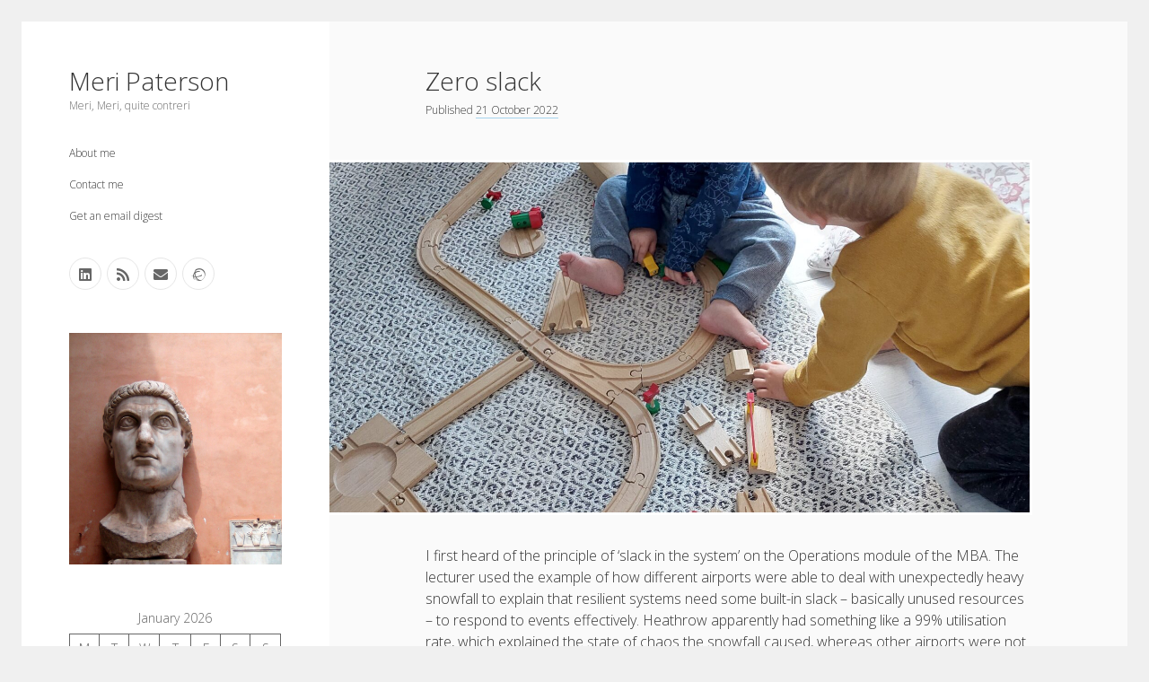

--- FILE ---
content_type: text/html; charset=UTF-8
request_url: https://meripaterson.com/zero-slack/
body_size: 16095
content:
<!DOCTYPE html>

<html lang="en-GB">

<head>
	<title>Zero slack &#8211; Meri Paterson</title>
<meta name='robots' content='max-image-preview:large' />
	<style>img:is([sizes="auto" i], [sizes^="auto," i]) { contain-intrinsic-size: 3000px 1500px }</style>
	<meta charset="UTF-8" />
<meta name="viewport" content="width=device-width, initial-scale=1" />
<link rel='dns-prefetch' href='//secure.gravatar.com' />
<link rel='dns-prefetch' href='//www.googletagmanager.com' />
<link rel='dns-prefetch' href='//stats.wp.com' />
<link rel='dns-prefetch' href='//fonts.googleapis.com' />
<link rel='dns-prefetch' href='//v0.wordpress.com' />
<link rel='dns-prefetch' href='//widgets.wp.com' />
<link rel='dns-prefetch' href='//s0.wp.com' />
<link rel='dns-prefetch' href='//0.gravatar.com' />
<link rel='dns-prefetch' href='//1.gravatar.com' />
<link rel='dns-prefetch' href='//2.gravatar.com' />
<link rel='dns-prefetch' href='//jetpack.wordpress.com' />
<link rel='dns-prefetch' href='//public-api.wordpress.com' />
<link rel="alternate" type="application/rss+xml" title="Meri Paterson &raquo; Feed" href="https://meripaterson.com/feed/" />
<link rel="alternate" type="application/rss+xml" title="Meri Paterson &raquo; Comments Feed" href="https://meripaterson.com/comments/feed/" />
<link rel="alternate" type="application/rss+xml" title="Meri Paterson &raquo; Zero slack Comments Feed" href="https://meripaterson.com/zero-slack/feed/" />
<script type="text/javascript">
/* <![CDATA[ */
window._wpemojiSettings = {"baseUrl":"https:\/\/s.w.org\/images\/core\/emoji\/16.0.1\/72x72\/","ext":".png","svgUrl":"https:\/\/s.w.org\/images\/core\/emoji\/16.0.1\/svg\/","svgExt":".svg","source":{"concatemoji":"https:\/\/meripaterson.com\/wp-includes\/js\/wp-emoji-release.min.js?ver=6.8.3"}};
/*! This file is auto-generated */
!function(s,n){var o,i,e;function c(e){try{var t={supportTests:e,timestamp:(new Date).valueOf()};sessionStorage.setItem(o,JSON.stringify(t))}catch(e){}}function p(e,t,n){e.clearRect(0,0,e.canvas.width,e.canvas.height),e.fillText(t,0,0);var t=new Uint32Array(e.getImageData(0,0,e.canvas.width,e.canvas.height).data),a=(e.clearRect(0,0,e.canvas.width,e.canvas.height),e.fillText(n,0,0),new Uint32Array(e.getImageData(0,0,e.canvas.width,e.canvas.height).data));return t.every(function(e,t){return e===a[t]})}function u(e,t){e.clearRect(0,0,e.canvas.width,e.canvas.height),e.fillText(t,0,0);for(var n=e.getImageData(16,16,1,1),a=0;a<n.data.length;a++)if(0!==n.data[a])return!1;return!0}function f(e,t,n,a){switch(t){case"flag":return n(e,"\ud83c\udff3\ufe0f\u200d\u26a7\ufe0f","\ud83c\udff3\ufe0f\u200b\u26a7\ufe0f")?!1:!n(e,"\ud83c\udde8\ud83c\uddf6","\ud83c\udde8\u200b\ud83c\uddf6")&&!n(e,"\ud83c\udff4\udb40\udc67\udb40\udc62\udb40\udc65\udb40\udc6e\udb40\udc67\udb40\udc7f","\ud83c\udff4\u200b\udb40\udc67\u200b\udb40\udc62\u200b\udb40\udc65\u200b\udb40\udc6e\u200b\udb40\udc67\u200b\udb40\udc7f");case"emoji":return!a(e,"\ud83e\udedf")}return!1}function g(e,t,n,a){var r="undefined"!=typeof WorkerGlobalScope&&self instanceof WorkerGlobalScope?new OffscreenCanvas(300,150):s.createElement("canvas"),o=r.getContext("2d",{willReadFrequently:!0}),i=(o.textBaseline="top",o.font="600 32px Arial",{});return e.forEach(function(e){i[e]=t(o,e,n,a)}),i}function t(e){var t=s.createElement("script");t.src=e,t.defer=!0,s.head.appendChild(t)}"undefined"!=typeof Promise&&(o="wpEmojiSettingsSupports",i=["flag","emoji"],n.supports={everything:!0,everythingExceptFlag:!0},e=new Promise(function(e){s.addEventListener("DOMContentLoaded",e,{once:!0})}),new Promise(function(t){var n=function(){try{var e=JSON.parse(sessionStorage.getItem(o));if("object"==typeof e&&"number"==typeof e.timestamp&&(new Date).valueOf()<e.timestamp+604800&&"object"==typeof e.supportTests)return e.supportTests}catch(e){}return null}();if(!n){if("undefined"!=typeof Worker&&"undefined"!=typeof OffscreenCanvas&&"undefined"!=typeof URL&&URL.createObjectURL&&"undefined"!=typeof Blob)try{var e="postMessage("+g.toString()+"("+[JSON.stringify(i),f.toString(),p.toString(),u.toString()].join(",")+"));",a=new Blob([e],{type:"text/javascript"}),r=new Worker(URL.createObjectURL(a),{name:"wpTestEmojiSupports"});return void(r.onmessage=function(e){c(n=e.data),r.terminate(),t(n)})}catch(e){}c(n=g(i,f,p,u))}t(n)}).then(function(e){for(var t in e)n.supports[t]=e[t],n.supports.everything=n.supports.everything&&n.supports[t],"flag"!==t&&(n.supports.everythingExceptFlag=n.supports.everythingExceptFlag&&n.supports[t]);n.supports.everythingExceptFlag=n.supports.everythingExceptFlag&&!n.supports.flag,n.DOMReady=!1,n.readyCallback=function(){n.DOMReady=!0}}).then(function(){return e}).then(function(){var e;n.supports.everything||(n.readyCallback(),(e=n.source||{}).concatemoji?t(e.concatemoji):e.wpemoji&&e.twemoji&&(t(e.twemoji),t(e.wpemoji)))}))}((window,document),window._wpemojiSettings);
/* ]]> */
</script>
<link rel='stylesheet' id='jetpack_related-posts-css' href='https://meripaterson.com/wp-content/plugins/jetpack/modules/related-posts/related-posts.css?ver=20240116' type='text/css' media='all' />
<style id='wp-emoji-styles-inline-css' type='text/css'>

	img.wp-smiley, img.emoji {
		display: inline !important;
		border: none !important;
		box-shadow: none !important;
		height: 1em !important;
		width: 1em !important;
		margin: 0 0.07em !important;
		vertical-align: -0.1em !important;
		background: none !important;
		padding: 0 !important;
	}
</style>
<link rel='stylesheet' id='wp-block-library-css' href='https://meripaterson.com/wp-includes/css/dist/block-library/style.min.css?ver=6.8.3' type='text/css' media='all' />
<style id='classic-theme-styles-inline-css' type='text/css'>
/*! This file is auto-generated */
.wp-block-button__link{color:#fff;background-color:#32373c;border-radius:9999px;box-shadow:none;text-decoration:none;padding:calc(.667em + 2px) calc(1.333em + 2px);font-size:1.125em}.wp-block-file__button{background:#32373c;color:#fff;text-decoration:none}
</style>
<link rel='stylesheet' id='mediaelement-css' href='https://meripaterson.com/wp-includes/js/mediaelement/mediaelementplayer-legacy.min.css?ver=4.2.17' type='text/css' media='all' />
<link rel='stylesheet' id='wp-mediaelement-css' href='https://meripaterson.com/wp-includes/js/mediaelement/wp-mediaelement.min.css?ver=6.8.3' type='text/css' media='all' />
<style id='jetpack-sharing-buttons-style-inline-css' type='text/css'>
.jetpack-sharing-buttons__services-list{display:flex;flex-direction:row;flex-wrap:wrap;gap:0;list-style-type:none;margin:5px;padding:0}.jetpack-sharing-buttons__services-list.has-small-icon-size{font-size:12px}.jetpack-sharing-buttons__services-list.has-normal-icon-size{font-size:16px}.jetpack-sharing-buttons__services-list.has-large-icon-size{font-size:24px}.jetpack-sharing-buttons__services-list.has-huge-icon-size{font-size:36px}@media print{.jetpack-sharing-buttons__services-list{display:none!important}}.editor-styles-wrapper .wp-block-jetpack-sharing-buttons{gap:0;padding-inline-start:0}ul.jetpack-sharing-buttons__services-list.has-background{padding:1.25em 2.375em}
</style>
<link rel='stylesheet' id='convertkit-broadcasts-css' href='https://meripaterson.com/wp-content/plugins/convertkit/resources/frontend/css/broadcasts.css?ver=3.0.2' type='text/css' media='all' />
<link rel='stylesheet' id='convertkit-button-css' href='https://meripaterson.com/wp-content/plugins/convertkit/resources/frontend/css/button.css?ver=3.0.2' type='text/css' media='all' />
<link rel='stylesheet' id='convertkit-form-css' href='https://meripaterson.com/wp-content/plugins/convertkit/resources/frontend/css/form.css?ver=3.0.2' type='text/css' media='all' />
<link rel='stylesheet' id='convertkit-form-builder-field-css' href='https://meripaterson.com/wp-content/plugins/convertkit/resources/frontend/css/form-builder.css?ver=3.0.2' type='text/css' media='all' />
<link rel='stylesheet' id='convertkit-form-builder-css' href='https://meripaterson.com/wp-content/plugins/convertkit/resources/frontend/css/form-builder.css?ver=3.0.2' type='text/css' media='all' />
<style id='global-styles-inline-css' type='text/css'>
:root{--wp--preset--aspect-ratio--square: 1;--wp--preset--aspect-ratio--4-3: 4/3;--wp--preset--aspect-ratio--3-4: 3/4;--wp--preset--aspect-ratio--3-2: 3/2;--wp--preset--aspect-ratio--2-3: 2/3;--wp--preset--aspect-ratio--16-9: 16/9;--wp--preset--aspect-ratio--9-16: 9/16;--wp--preset--color--black: #000000;--wp--preset--color--cyan-bluish-gray: #abb8c3;--wp--preset--color--white: #ffffff;--wp--preset--color--pale-pink: #f78da7;--wp--preset--color--vivid-red: #cf2e2e;--wp--preset--color--luminous-vivid-orange: #ff6900;--wp--preset--color--luminous-vivid-amber: #fcb900;--wp--preset--color--light-green-cyan: #7bdcb5;--wp--preset--color--vivid-green-cyan: #00d084;--wp--preset--color--pale-cyan-blue: #8ed1fc;--wp--preset--color--vivid-cyan-blue: #0693e3;--wp--preset--color--vivid-purple: #9b51e0;--wp--preset--gradient--vivid-cyan-blue-to-vivid-purple: linear-gradient(135deg,rgba(6,147,227,1) 0%,rgb(155,81,224) 100%);--wp--preset--gradient--light-green-cyan-to-vivid-green-cyan: linear-gradient(135deg,rgb(122,220,180) 0%,rgb(0,208,130) 100%);--wp--preset--gradient--luminous-vivid-amber-to-luminous-vivid-orange: linear-gradient(135deg,rgba(252,185,0,1) 0%,rgba(255,105,0,1) 100%);--wp--preset--gradient--luminous-vivid-orange-to-vivid-red: linear-gradient(135deg,rgba(255,105,0,1) 0%,rgb(207,46,46) 100%);--wp--preset--gradient--very-light-gray-to-cyan-bluish-gray: linear-gradient(135deg,rgb(238,238,238) 0%,rgb(169,184,195) 100%);--wp--preset--gradient--cool-to-warm-spectrum: linear-gradient(135deg,rgb(74,234,220) 0%,rgb(151,120,209) 20%,rgb(207,42,186) 40%,rgb(238,44,130) 60%,rgb(251,105,98) 80%,rgb(254,248,76) 100%);--wp--preset--gradient--blush-light-purple: linear-gradient(135deg,rgb(255,206,236) 0%,rgb(152,150,240) 100%);--wp--preset--gradient--blush-bordeaux: linear-gradient(135deg,rgb(254,205,165) 0%,rgb(254,45,45) 50%,rgb(107,0,62) 100%);--wp--preset--gradient--luminous-dusk: linear-gradient(135deg,rgb(255,203,112) 0%,rgb(199,81,192) 50%,rgb(65,88,208) 100%);--wp--preset--gradient--pale-ocean: linear-gradient(135deg,rgb(255,245,203) 0%,rgb(182,227,212) 50%,rgb(51,167,181) 100%);--wp--preset--gradient--electric-grass: linear-gradient(135deg,rgb(202,248,128) 0%,rgb(113,206,126) 100%);--wp--preset--gradient--midnight: linear-gradient(135deg,rgb(2,3,129) 0%,rgb(40,116,252) 100%);--wp--preset--font-size--small: 12px;--wp--preset--font-size--medium: 20px;--wp--preset--font-size--large: 21px;--wp--preset--font-size--x-large: 42px;--wp--preset--font-size--regular: 16px;--wp--preset--font-size--larger: 28px;--wp--preset--spacing--20: 0.44rem;--wp--preset--spacing--30: 0.67rem;--wp--preset--spacing--40: 1rem;--wp--preset--spacing--50: 1.5rem;--wp--preset--spacing--60: 2.25rem;--wp--preset--spacing--70: 3.38rem;--wp--preset--spacing--80: 5.06rem;--wp--preset--shadow--natural: 6px 6px 9px rgba(0, 0, 0, 0.2);--wp--preset--shadow--deep: 12px 12px 50px rgba(0, 0, 0, 0.4);--wp--preset--shadow--sharp: 6px 6px 0px rgba(0, 0, 0, 0.2);--wp--preset--shadow--outlined: 6px 6px 0px -3px rgba(255, 255, 255, 1), 6px 6px rgba(0, 0, 0, 1);--wp--preset--shadow--crisp: 6px 6px 0px rgba(0, 0, 0, 1);}:where(.is-layout-flex){gap: 0.5em;}:where(.is-layout-grid){gap: 0.5em;}body .is-layout-flex{display: flex;}.is-layout-flex{flex-wrap: wrap;align-items: center;}.is-layout-flex > :is(*, div){margin: 0;}body .is-layout-grid{display: grid;}.is-layout-grid > :is(*, div){margin: 0;}:where(.wp-block-columns.is-layout-flex){gap: 2em;}:where(.wp-block-columns.is-layout-grid){gap: 2em;}:where(.wp-block-post-template.is-layout-flex){gap: 1.25em;}:where(.wp-block-post-template.is-layout-grid){gap: 1.25em;}.has-black-color{color: var(--wp--preset--color--black) !important;}.has-cyan-bluish-gray-color{color: var(--wp--preset--color--cyan-bluish-gray) !important;}.has-white-color{color: var(--wp--preset--color--white) !important;}.has-pale-pink-color{color: var(--wp--preset--color--pale-pink) !important;}.has-vivid-red-color{color: var(--wp--preset--color--vivid-red) !important;}.has-luminous-vivid-orange-color{color: var(--wp--preset--color--luminous-vivid-orange) !important;}.has-luminous-vivid-amber-color{color: var(--wp--preset--color--luminous-vivid-amber) !important;}.has-light-green-cyan-color{color: var(--wp--preset--color--light-green-cyan) !important;}.has-vivid-green-cyan-color{color: var(--wp--preset--color--vivid-green-cyan) !important;}.has-pale-cyan-blue-color{color: var(--wp--preset--color--pale-cyan-blue) !important;}.has-vivid-cyan-blue-color{color: var(--wp--preset--color--vivid-cyan-blue) !important;}.has-vivid-purple-color{color: var(--wp--preset--color--vivid-purple) !important;}.has-black-background-color{background-color: var(--wp--preset--color--black) !important;}.has-cyan-bluish-gray-background-color{background-color: var(--wp--preset--color--cyan-bluish-gray) !important;}.has-white-background-color{background-color: var(--wp--preset--color--white) !important;}.has-pale-pink-background-color{background-color: var(--wp--preset--color--pale-pink) !important;}.has-vivid-red-background-color{background-color: var(--wp--preset--color--vivid-red) !important;}.has-luminous-vivid-orange-background-color{background-color: var(--wp--preset--color--luminous-vivid-orange) !important;}.has-luminous-vivid-amber-background-color{background-color: var(--wp--preset--color--luminous-vivid-amber) !important;}.has-light-green-cyan-background-color{background-color: var(--wp--preset--color--light-green-cyan) !important;}.has-vivid-green-cyan-background-color{background-color: var(--wp--preset--color--vivid-green-cyan) !important;}.has-pale-cyan-blue-background-color{background-color: var(--wp--preset--color--pale-cyan-blue) !important;}.has-vivid-cyan-blue-background-color{background-color: var(--wp--preset--color--vivid-cyan-blue) !important;}.has-vivid-purple-background-color{background-color: var(--wp--preset--color--vivid-purple) !important;}.has-black-border-color{border-color: var(--wp--preset--color--black) !important;}.has-cyan-bluish-gray-border-color{border-color: var(--wp--preset--color--cyan-bluish-gray) !important;}.has-white-border-color{border-color: var(--wp--preset--color--white) !important;}.has-pale-pink-border-color{border-color: var(--wp--preset--color--pale-pink) !important;}.has-vivid-red-border-color{border-color: var(--wp--preset--color--vivid-red) !important;}.has-luminous-vivid-orange-border-color{border-color: var(--wp--preset--color--luminous-vivid-orange) !important;}.has-luminous-vivid-amber-border-color{border-color: var(--wp--preset--color--luminous-vivid-amber) !important;}.has-light-green-cyan-border-color{border-color: var(--wp--preset--color--light-green-cyan) !important;}.has-vivid-green-cyan-border-color{border-color: var(--wp--preset--color--vivid-green-cyan) !important;}.has-pale-cyan-blue-border-color{border-color: var(--wp--preset--color--pale-cyan-blue) !important;}.has-vivid-cyan-blue-border-color{border-color: var(--wp--preset--color--vivid-cyan-blue) !important;}.has-vivid-purple-border-color{border-color: var(--wp--preset--color--vivid-purple) !important;}.has-vivid-cyan-blue-to-vivid-purple-gradient-background{background: var(--wp--preset--gradient--vivid-cyan-blue-to-vivid-purple) !important;}.has-light-green-cyan-to-vivid-green-cyan-gradient-background{background: var(--wp--preset--gradient--light-green-cyan-to-vivid-green-cyan) !important;}.has-luminous-vivid-amber-to-luminous-vivid-orange-gradient-background{background: var(--wp--preset--gradient--luminous-vivid-amber-to-luminous-vivid-orange) !important;}.has-luminous-vivid-orange-to-vivid-red-gradient-background{background: var(--wp--preset--gradient--luminous-vivid-orange-to-vivid-red) !important;}.has-very-light-gray-to-cyan-bluish-gray-gradient-background{background: var(--wp--preset--gradient--very-light-gray-to-cyan-bluish-gray) !important;}.has-cool-to-warm-spectrum-gradient-background{background: var(--wp--preset--gradient--cool-to-warm-spectrum) !important;}.has-blush-light-purple-gradient-background{background: var(--wp--preset--gradient--blush-light-purple) !important;}.has-blush-bordeaux-gradient-background{background: var(--wp--preset--gradient--blush-bordeaux) !important;}.has-luminous-dusk-gradient-background{background: var(--wp--preset--gradient--luminous-dusk) !important;}.has-pale-ocean-gradient-background{background: var(--wp--preset--gradient--pale-ocean) !important;}.has-electric-grass-gradient-background{background: var(--wp--preset--gradient--electric-grass) !important;}.has-midnight-gradient-background{background: var(--wp--preset--gradient--midnight) !important;}.has-small-font-size{font-size: var(--wp--preset--font-size--small) !important;}.has-medium-font-size{font-size: var(--wp--preset--font-size--medium) !important;}.has-large-font-size{font-size: var(--wp--preset--font-size--large) !important;}.has-x-large-font-size{font-size: var(--wp--preset--font-size--x-large) !important;}
:where(.wp-block-post-template.is-layout-flex){gap: 1.25em;}:where(.wp-block-post-template.is-layout-grid){gap: 1.25em;}
:where(.wp-block-columns.is-layout-flex){gap: 2em;}:where(.wp-block-columns.is-layout-grid){gap: 2em;}
:root :where(.wp-block-pullquote){font-size: 1.5em;line-height: 1.6;}
</style>
<link rel='stylesheet' id='ct-cele-google-fonts-css' href='//fonts.googleapis.com/css?family=Open+Sans%3A300%2C300i%2C600&#038;subset=latin%2Clatin-ext&#038;display=swap&#038;ver=6.8.3' type='text/css' media='all' />
<link rel='stylesheet' id='ct-cele-font-awesome-css' href='https://meripaterson.com/wp-content/themes/cele/assets/font-awesome/css/all.min.css?ver=6.8.3' type='text/css' media='all' />
<link rel='stylesheet' id='ct-cele-style-css' href='https://meripaterson.com/wp-content/themes/cele/style.css?ver=6.8.3' type='text/css' media='all' />
<link rel='stylesheet' id='jetpack_likes-css' href='https://meripaterson.com/wp-content/plugins/jetpack/modules/likes/style.css?ver=15.4' type='text/css' media='all' />
<link rel='stylesheet' id='tablepress-default-css' href='https://meripaterson.com/wp-content/plugins/tablepress/css/build/default.css?ver=3.2.3' type='text/css' media='all' />
<script type="text/javascript" id="jetpack_related-posts-js-extra">
/* <![CDATA[ */
var related_posts_js_options = {"post_heading":"h4"};
/* ]]> */
</script>
<script type="text/javascript" src="https://meripaterson.com/wp-content/plugins/jetpack/_inc/build/related-posts/related-posts.min.js?ver=20240116" id="jetpack_related-posts-js"></script>
<script type="text/javascript" src="https://meripaterson.com/wp-includes/js/jquery/jquery.min.js?ver=3.7.1" id="jquery-core-js"></script>
<script type="text/javascript" src="https://meripaterson.com/wp-includes/js/jquery/jquery-migrate.min.js?ver=3.4.1" id="jquery-migrate-js"></script>

<!-- Google tag (gtag.js) snippet added by Site Kit -->
<!-- Google Analytics snippet added by Site Kit -->
<script type="text/javascript" src="https://www.googletagmanager.com/gtag/js?id=G-JGN95197GE" id="google_gtagjs-js" async></script>
<script type="text/javascript" id="google_gtagjs-js-after">
/* <![CDATA[ */
window.dataLayer = window.dataLayer || [];function gtag(){dataLayer.push(arguments);}
gtag("set","linker",{"domains":["meripaterson.com"]});
gtag("js", new Date());
gtag("set", "developer_id.dZTNiMT", true);
gtag("config", "G-JGN95197GE");
/* ]]> */
</script>
<link rel="https://api.w.org/" href="https://meripaterson.com/wp-json/" /><link rel="alternate" title="JSON" type="application/json" href="https://meripaterson.com/wp-json/wp/v2/posts/1999" /><link rel="EditURI" type="application/rsd+xml" title="RSD" href="https://meripaterson.com/xmlrpc.php?rsd" />
<meta name="generator" content="WordPress 6.8.3" />
<link rel="canonical" href="https://meripaterson.com/zero-slack/" />
<link rel='shortlink' href='https://wp.me/p40kzU-wf' />
<link rel="alternate" title="oEmbed (JSON)" type="application/json+oembed" href="https://meripaterson.com/wp-json/oembed/1.0/embed?url=https%3A%2F%2Fmeripaterson.com%2Fzero-slack%2F" />
<link rel="alternate" title="oEmbed (XML)" type="text/xml+oembed" href="https://meripaterson.com/wp-json/oembed/1.0/embed?url=https%3A%2F%2Fmeripaterson.com%2Fzero-slack%2F&#038;format=xml" />
<meta name="generator" content="Site Kit by Google 1.170.0" />	<style>img#wpstats{display:none}</style>
		<meta name="description" content="I first heard of the principle of &#039;slack in the system&#039; on the Operations module of the MBA. The lecturer used the example of how different airports were able to deal with unexpectedly heavy snowfall to explain that resilient systems need some built-in slack - basically unused resources - to respond to events effectively. Heathrow&hellip;" />

<!-- Jetpack Open Graph Tags -->
<meta property="og:type" content="article" />
<meta property="og:title" content="Zero slack" />
<meta property="og:url" content="https://meripaterson.com/zero-slack/" />
<meta property="og:description" content="I first heard of the principle of &#8216;slack in the system&#8217; on the Operations module of the MBA. The lecturer used the example of how different airports were able to deal with unexpectedly …" />
<meta property="article:published_time" content="2022-10-21T11:30:00+00:00" />
<meta property="article:modified_time" content="2022-10-21T10:05:56+00:00" />
<meta property="og:site_name" content="Meri Paterson" />
<meta property="og:image" content="https://meripaterson.com/wp-content/uploads/wp-1666346329059970022139490730744-scaled.jpg" />
<meta property="og:image:width" content="1920" />
<meta property="og:image:height" content="2560" />
<meta property="og:image:alt" content="" />
<meta property="og:locale" content="en_GB" />
<meta name="twitter:text:title" content="Zero slack" />
<meta name="twitter:image" content="https://meripaterson.com/wp-content/uploads/wp-1666346329059970022139490730744-scaled.jpg?w=640" />
<meta name="twitter:card" content="summary_large_image" />

<!-- End Jetpack Open Graph Tags -->
<link rel="icon" href="https://meripaterson.com/wp-content/uploads/cropped-Favicon-removebg-preview-1-32x32.png" sizes="32x32" />
<link rel="icon" href="https://meripaterson.com/wp-content/uploads/cropped-Favicon-removebg-preview-1-192x192.png" sizes="192x192" />
<link rel="apple-touch-icon" href="https://meripaterson.com/wp-content/uploads/cropped-Favicon-removebg-preview-1-180x180.png" />
<meta name="msapplication-TileImage" content="https://meripaterson.com/wp-content/uploads/cropped-Favicon-removebg-preview-1-270x270.png" />
</head>

<body id="cele" class="wp-singular post-template-default single single-post postid-1999 single-format-standard wp-theme-cele">
<a class="skip-content" href="#main">Press &quot;Enter&quot; to skip to content</a>
<div id="overflow-container" class="overflow-container">
	<div id="max-width" class="max-width">
		<div id="main-sidebar" class="main-sidebar">
			<div id="sidebar-inner" class="sidebar-inner">
												<header class="site-header" id="site-header" role="banner">
					<div id="title-container" class="title-container">
						<div id='site-title' class='site-title'><a href='https://meripaterson.com'>Meri Paterson</a></div>						<p class="tagline">Meri, Meri, quite contreri</p>					</div>
					<button id="toggle-navigation" class="toggle-navigation" name="toggle-navigation" aria-expanded="false">
						<span class="screen-reader-text">open menu</span>
						<svg width="24px" height="18px" viewBox="0 0 24 18" version="1.1" xmlns="http://www.w3.org/2000/svg" xmlns:xlink="http://www.w3.org/1999/xlink">
				    <g stroke="none" stroke-width="1" fill="none" fill-rule="evenodd">
				        <g transform="translate(-148.000000, -36.000000)" fill="#6B6B6B">
				            <g transform="translate(123.000000, 25.000000)">
				                <g transform="translate(25.000000, 11.000000)">
				                    <rect x="0" y="16" width="24" height="2"></rect>
				                    <rect x="0" y="8" width="24" height="2"></rect>
				                    <rect x="0" y="0" width="24" height="2"></rect>
				                </g>
				            </g>
				        </g>
				    </g>
				</svg>					</button>
					<div id="menu-primary-container" class="menu-primary-container">
						<div id="menu-primary" class="menu-container menu-primary" role="navigation">
    <nav class="menu"><ul id="menu-primary-items" class="menu-primary-items"><li id="menu-item-1191" class="menu-item menu-item-type-post_type menu-item-object-page menu-item-1191"><a href="https://meripaterson.com/about-me/">About me</a></li>
<li id="menu-item-1190" class="menu-item menu-item-type-post_type menu-item-object-page menu-item-1190"><a href="https://meripaterson.com/contact-me/">Contact me</a></li>
<li id="menu-item-1783" class="menu-item menu-item-type-post_type menu-item-object-page menu-item-1783"><a href="https://meripaterson.com/get-an-email-digest/">Get an email digest</a></li>
</ul></nav></div>
						<ul class='social-media-icons'><li>					<a class="linkedin" target="_blank"
					   href="https://www.linkedin.com/in/meripaterson/">
						<i class="fab fa-linkedin"
						   title="linkedin"></i>
						<span class="screen-reader-text">linkedin</span>
					</a>
					</li><li>					<a class="rss" target="_blank"
					   href="https://meripaterson.com/feed/">
						<i class="fas fa-rss"
						   title="rss"></i>
						<span class="screen-reader-text">rss</span>
					</a>
					</li><li>					<a class="email" target="_blank"
					   href="mailto:&#109;er&#105;&#64;m&#101;&#114;i&#112;&#97;&#116;e&#114;&#115;o&#110;&#46;c&#111;m">
						<i class="fas fa-envelope" title="email"></i>
						<span class="screen-reader-text">email</span>
					</a>
				</li><li>					<a class="ravelry" target="_blank"
					   href="https://www.ravelry.com/people/MaidMeri">
						<i class="fab fa-ravelry"
						   title="ravelry"></i>
						<span class="screen-reader-text">ravelry</span>
					</a>
					</li></ul>					</div>
				</header>
												    <div id="sidebar-primary-container" class="sidebar-primary-container">
        <aside class="sidebar sidebar-primary" id="sidebar-primary" role="complementary">
            <h1 class="screen-reader-text">Sidebar</h1>
            <section id="block-3" class="widget widget_block widget_media_image">
<figure class="wp-block-image size-large"><img fetchpriority="high" decoding="async" width="939" height="1024" src="http://meripaterson.com/wp-content/uploads/IMG_0297-e1465751934771-939x1024.jpg" alt="Questioner" class="wp-image-855" srcset="https://meripaterson.com/wp-content/uploads/IMG_0297-e1465751934771-939x1024.jpg 939w, https://meripaterson.com/wp-content/uploads/IMG_0297-e1465751934771-275x300.jpg 275w, https://meripaterson.com/wp-content/uploads/IMG_0297-e1465751934771-768x837.jpg 768w, https://meripaterson.com/wp-content/uploads/IMG_0297-e1465751934771.jpg 1152w" sizes="(max-width: 939px) 100vw, 939px" /></figure>
</section><section id="block-12" class="widget widget_block widget_calendar"><div class="wp-block-calendar"><table id="wp-calendar" class="wp-calendar-table">
	<caption>January 2026</caption>
	<thead>
	<tr>
		<th scope="col" aria-label="Monday">M</th>
		<th scope="col" aria-label="Tuesday">T</th>
		<th scope="col" aria-label="Wednesday">W</th>
		<th scope="col" aria-label="Thursday">T</th>
		<th scope="col" aria-label="Friday">F</th>
		<th scope="col" aria-label="Saturday">S</th>
		<th scope="col" aria-label="Sunday">S</th>
	</tr>
	</thead>
	<tbody>
	<tr>
		<td colspan="3" class="pad">&nbsp;</td><td>1</td><td>2</td><td>3</td><td>4</td>
	</tr>
	<tr>
		<td>5</td><td>6</td><td>7</td><td>8</td><td>9</td><td>10</td><td>11</td>
	</tr>
	<tr>
		<td>12</td><td>13</td><td>14</td><td>15</td><td>16</td><td>17</td><td>18</td>
	</tr>
	<tr>
		<td>19</td><td>20</td><td>21</td><td id="today">22</td><td>23</td><td>24</td><td>25</td>
	</tr>
	<tr>
		<td>26</td><td>27</td><td>28</td><td>29</td><td>30</td><td>31</td>
		<td class="pad" colspan="1">&nbsp;</td>
	</tr>
	</tbody>
	</table><nav aria-label="Previous and next months" class="wp-calendar-nav">
		<span class="wp-calendar-nav-prev"><a href="https://meripaterson.com/2024/04/">&laquo; Apr</a></span>
		<span class="pad">&nbsp;</span>
		<span class="wp-calendar-nav-next">&nbsp;</span>
	</nav></div></section><section id="block-18" class="widget widget_block">
<hr class="wp-block-separator has-alpha-channel-opacity is-style-dots"/>
</section><section id="block-6" class="widget widget_block">
<h1 class="has-text-align-center wp-block-heading"><strong>What I've written about:</strong></h1>
</section><section id="block-5" class="widget widget_block widget_categories"><ul class="wp-block-categories-list wp-block-categories">	<li class="cat-item cat-item-70"><a href="https://meripaterson.com/category/professional/">Business, Work &amp; Careers</a>
</li>
	<li class="cat-item cat-item-45"><a href="https://meripaterson.com/category/personal/">Personal &amp; Family Life</a>
</li>
</ul></section><section id="block-10" class="widget widget_block widget_tag_cloud"><p class="wp-block-tag-cloud"><a href="https://meripaterson.com/tag/as-the-finns-say/" class="tag-cloud-link tag-link-147 tag-link-position-1" style="font-size: 11.153153153153pt;" aria-label="as the Finns say (6 items)">as the Finns say</a>
<a href="https://meripaterson.com/tag/books/" class="tag-cloud-link tag-link-13 tag-link-position-2" style="font-size: 16.828828828829pt;" aria-label="books (19 items)">books</a>
<a href="https://meripaterson.com/tag/business/" class="tag-cloud-link tag-link-32 tag-link-position-3" style="font-size: 10.27027027027pt;" aria-label="business (5 items)">business</a>
<a href="https://meripaterson.com/tag/cal-newport/" class="tag-cloud-link tag-link-190 tag-link-position-4" style="font-size: 8pt;" aria-label="Cal Newport (3 items)">Cal Newport</a>
<a href="https://meripaterson.com/tag/capital-markets/" class="tag-cloud-link tag-link-163 tag-link-position-5" style="font-size: 8pt;" aria-label="capital markets (3 items)">capital markets</a>
<a href="https://meripaterson.com/tag/careers/" class="tag-cloud-link tag-link-41 tag-link-position-6" style="font-size: 13.045045045045pt;" aria-label="careers (9 items)">careers</a>
<a href="https://meripaterson.com/tag/culture/" class="tag-cloud-link tag-link-65 tag-link-position-7" style="font-size: 9.2612612612613pt;" aria-label="culture (4 items)">culture</a>
<a href="https://meripaterson.com/tag/death-of-the-queen/" class="tag-cloud-link tag-link-217 tag-link-position-8" style="font-size: 8pt;" aria-label="death of the Queen (3 items)">death of the Queen</a>
<a href="https://meripaterson.com/tag/email/" class="tag-cloud-link tag-link-64 tag-link-position-9" style="font-size: 8pt;" aria-label="email (3 items)">email</a>
<a href="https://meripaterson.com/tag/everything-is-going-fine/" class="tag-cloud-link tag-link-242 tag-link-position-10" style="font-size: 8pt;" aria-label="Everything Is Going Fine (3 items)">Everything Is Going Fine</a>
<a href="https://meripaterson.com/tag/finance/" class="tag-cloud-link tag-link-98 tag-link-position-11" style="font-size: 11.783783783784pt;" aria-label="finance (7 items)">finance</a>
<a href="https://meripaterson.com/tag/finland/" class="tag-cloud-link tag-link-83 tag-link-position-12" style="font-size: 11.153153153153pt;" aria-label="Finland (6 items)">Finland</a>
<a href="https://meripaterson.com/tag/finland-vs-uk/" class="tag-cloud-link tag-link-298 tag-link-position-13" style="font-size: 8pt;" aria-label="Finland vs UK (3 items)">Finland vs UK</a>
<a href="https://meripaterson.com/tag/getting-published-2/" class="tag-cloud-link tag-link-19 tag-link-position-14" style="font-size: 9.2612612612613pt;" aria-label="getting published (4 items)">getting published</a>
<a href="https://meripaterson.com/tag/graduates/" class="tag-cloud-link tag-link-15 tag-link-position-15" style="font-size: 8pt;" aria-label="graduates (3 items)">graduates</a>
<a href="https://meripaterson.com/tag/heartless-capitalism/" class="tag-cloud-link tag-link-35 tag-link-position-16" style="font-size: 8pt;" aria-label="heartless capitalism (3 items)">heartless capitalism</a>
<a href="https://meripaterson.com/tag/holiday/" class="tag-cloud-link tag-link-189 tag-link-position-17" style="font-size: 9.2612612612613pt;" aria-label="holiday (4 items)">holiday</a>
<a href="https://meripaterson.com/tag/house-hunting/" class="tag-cloud-link tag-link-200 tag-link-position-18" style="font-size: 13.54954954955pt;" aria-label="house-hunting (10 items)">house-hunting</a>
<a href="https://meripaterson.com/tag/illness/" class="tag-cloud-link tag-link-140 tag-link-position-19" style="font-size: 14.432432432432pt;" aria-label="illness (12 items)">illness</a>
<a href="https://meripaterson.com/tag/kids-say-the-darndest-things/" class="tag-cloud-link tag-link-265 tag-link-position-20" style="font-size: 11.153153153153pt;" aria-label="kids say the darndest things (6 items)">kids say the darndest things</a>
<a href="https://meripaterson.com/tag/knitting/" class="tag-cloud-link tag-link-176 tag-link-position-21" style="font-size: 10.27027027027pt;" aria-label="knitting (5 items)">knitting</a>
<a href="https://meripaterson.com/tag/life-with-small-children/" class="tag-cloud-link tag-link-188 tag-link-position-22" style="font-size: 22pt;" aria-label="life with small children (50 items)">life with small children</a>
<a href="https://meripaterson.com/tag/linkedin/" class="tag-cloud-link tag-link-187 tag-link-position-23" style="font-size: 8pt;" aria-label="LinkedIn (3 items)">LinkedIn</a>
<a href="https://meripaterson.com/tag/london/" class="tag-cloud-link tag-link-203 tag-link-position-24" style="font-size: 11.153153153153pt;" aria-label="London (6 items)">London</a>
<a href="https://meripaterson.com/tag/mba/" class="tag-cloud-link tag-link-55 tag-link-position-25" style="font-size: 11.153153153153pt;" aria-label="MBA (6 items)">MBA</a>
<a href="https://meripaterson.com/tag/moving-house/" class="tag-cloud-link tag-link-180 tag-link-position-26" style="font-size: 8pt;" aria-label="moving house (3 items)">moving house</a>
<a href="https://meripaterson.com/tag/moving-to-finland/" class="tag-cloud-link tag-link-293 tag-link-position-27" style="font-size: 14.432432432432pt;" aria-label="moving to Finland (12 items)">moving to Finland</a>
<a href="https://meripaterson.com/tag/my-many-bugbears/" class="tag-cloud-link tag-link-244 tag-link-position-28" style="font-size: 9.2612612612613pt;" aria-label="my many bugbears (4 items)">my many bugbears</a>
<a href="https://meripaterson.com/tag/notion/" class="tag-cloud-link tag-link-287 tag-link-position-29" style="font-size: 8pt;" aria-label="Notion (3 items)">Notion</a>
<a href="https://meripaterson.com/tag/parenting/" class="tag-cloud-link tag-link-150 tag-link-position-30" style="font-size: 15.315315315315pt;" aria-label="parenting (14 items)">parenting</a>
<a href="https://meripaterson.com/tag/philosophy/" class="tag-cloud-link tag-link-116 tag-link-position-31" style="font-size: 9.2612612612613pt;" aria-label="philosophy (4 items)">philosophy</a>
<a href="https://meripaterson.com/tag/planners/" class="tag-cloud-link tag-link-131 tag-link-position-32" style="font-size: 8pt;" aria-label="planners (3 items)">planners</a>
<a href="https://meripaterson.com/tag/podcasts/" class="tag-cloud-link tag-link-235 tag-link-position-33" style="font-size: 8pt;" aria-label="podcasts (3 items)">podcasts</a>
<a href="https://meripaterson.com/tag/productivity/" class="tag-cloud-link tag-link-100 tag-link-position-34" style="font-size: 16.576576576577pt;" aria-label="productivity (18 items)">productivity</a>
<a href="https://meripaterson.com/tag/publishing/" class="tag-cloud-link tag-link-2 tag-link-position-35" style="font-size: 16.324324324324pt;" aria-label="publishing (17 items)">publishing</a>
<a href="https://meripaterson.com/tag/reading-2/" class="tag-cloud-link tag-link-12 tag-link-position-36" style="font-size: 11.153153153153pt;" aria-label="reading (6 items)">reading</a>
<a href="https://meripaterson.com/tag/recruitment/" class="tag-cloud-link tag-link-7 tag-link-position-37" style="font-size: 9.2612612612613pt;" aria-label="recruitment (4 items)">recruitment</a>
<a href="https://meripaterson.com/tag/robert-galbraith/" class="tag-cloud-link tag-link-60 tag-link-position-38" style="font-size: 8pt;" aria-label="Robert Galbraith (3 items)">Robert Galbraith</a>
<a href="https://meripaterson.com/tag/schools/" class="tag-cloud-link tag-link-137 tag-link-position-39" style="font-size: 11.783783783784pt;" aria-label="schools (7 items)">schools</a>
<a href="https://meripaterson.com/tag/sleep/" class="tag-cloud-link tag-link-67 tag-link-position-40" style="font-size: 11.153153153153pt;" aria-label="sleep (6 items)">sleep</a>
<a href="https://meripaterson.com/tag/sleep-lack-of/" class="tag-cloud-link tag-link-246 tag-link-position-41" style="font-size: 8pt;" aria-label="sleep: lack of (3 items)">sleep: lack of</a>
<a href="https://meripaterson.com/tag/submissions/" class="tag-cloud-link tag-link-18 tag-link-position-42" style="font-size: 9.2612612612613pt;" aria-label="submissions (4 items)">submissions</a>
<a href="https://meripaterson.com/tag/uk-citizenship/" class="tag-cloud-link tag-link-178 tag-link-position-43" style="font-size: 8pt;" aria-label="UK citizenship (3 items)">UK citizenship</a>
<a href="https://meripaterson.com/tag/weather/" class="tag-cloud-link tag-link-139 tag-link-position-44" style="font-size: 11.783783783784pt;" aria-label="weather (7 items)">weather</a>
<a href="https://meripaterson.com/tag/work/" class="tag-cloud-link tag-link-50 tag-link-position-45" style="font-size: 12.414414414414pt;" aria-label="work (8 items)">work</a></p></section><section id="block-16" class="widget widget_block">
<hr class="wp-block-separator has-alpha-channel-opacity is-style-dots"/>
</section>        </aside>
    </div>
			</div>
		</div>
		<section id="main" class="main" role="main">
			
    <div id="loop-container" class="loop-container">
        <div class="post-1999 post type-post status-publish format-standard has-post-thumbnail hentry category-personal tag-life-with-small-children tag-productivity tag-stress entry">
		<article>
		<div class='post-header'>
			<h1 class='post-title'>Zero slack</h1>
			<div class="post-byline"><span>Published <a class='date' href='https://meripaterson.com/2022/10/'>21 October 2022</a></span></div>		</div>
		<div class="featured-image"><img width="1920" height="2560" src="https://meripaterson.com/wp-content/uploads/wp-1666346329059970022139490730744-scaled.jpg" class="attachment-full size-full wp-post-image" alt="" decoding="async" srcset="https://meripaterson.com/wp-content/uploads/wp-1666346329059970022139490730744-scaled.jpg 1920w, https://meripaterson.com/wp-content/uploads/wp-1666346329059970022139490730744-225x300.jpg 225w, https://meripaterson.com/wp-content/uploads/wp-1666346329059970022139490730744-768x1024.jpg 768w, https://meripaterson.com/wp-content/uploads/wp-1666346329059970022139490730744-1152x1536.jpg 1152w, https://meripaterson.com/wp-content/uploads/wp-1666346329059970022139490730744-1536x2048.jpg 1536w" sizes="(max-width: 1920px) 100vw, 1920px" /></div>		<div class="post-content">
						
<p>I first heard of the principle of &#8216;slack in the system&#8217; on the Operations module of the MBA. The lecturer used the example of how different airports were able to deal with unexpectedly heavy snowfall to explain that resilient systems need some built-in slack &#8211; basically unused resources &#8211; to respond to events effectively. Heathrow apparently had something like a 99% utilisation rate, which explained the state of chaos the snowfall caused, whereas other airports were not stretched so thin and were able to deal with it better.</p>


<div class="wp-block-image">
<figure class="alignright size-large is-resized"><img decoding="async" src="http://meripaterson.com/wp-content/uploads/wp-1666346329059970022139490730744-768x1024.jpg" alt="" class="wp-image-2000" width="363" height="484" srcset="https://meripaterson.com/wp-content/uploads/wp-1666346329059970022139490730744-768x1024.jpg 768w, https://meripaterson.com/wp-content/uploads/wp-1666346329059970022139490730744-225x300.jpg 225w, https://meripaterson.com/wp-content/uploads/wp-1666346329059970022139490730744-1152x1536.jpg 1152w, https://meripaterson.com/wp-content/uploads/wp-1666346329059970022139490730744-1536x2048.jpg 1536w, https://meripaterson.com/wp-content/uploads/wp-1666346329059970022139490730744-scaled.jpg 1920w" sizes="(max-width: 363px) 100vw, 363px" /><figcaption>Operations Manager and Assistant Operations Manager (Assistant to the Operations Manager?)</figcaption></figure></div>


<p>I&#8217;ve often thought about slack in the system since then. I feel there is a critical lack of slack in life at the moment. </p>



<p>For example, a kid being sick has the power to throw a lot of things into chaos &#8211; I&#8217;m never so ahead in my work that a spur-of-the-moment stomach bug won&#8217;t cause issues for the rest of the team, there&#8217;s never so many clean clothes ready to go that a day or two of having to launder sheets and rugs won&#8217;t mean someone is going to work in dirty socks, etc. </p>



<p>This sense of constantly running to stay in place is a big part of what makes life feel stressful at the moment. </p>



<p>Lately <a href="https://meripaterson.com/personal-productivity-friend-or-foe/" data-type="post" data-id="1958">I&#8217;ve been prompted to think</a> about what the value in planning and productivity efforts really is, and whether I should just smell the roses more &#8211; but this <a href="https://en.wikipedia.org/wiki/Red_Queen%27s_race">Red Queen effect</a> (apparently the idea of running to stay in place comes from <em>Through the Looking-Glass</em> &#8211; have not read) is where I pull up short. If I take off an evening from doing chores and preparing for the next day, and whatever else David Allen types do, I get behind. Then I have to run twice as fast the day after. &#x1f937;&#x1f3fc;&#x200d;&#x2640;&#xfe0f;</p>



<p></p>

<div id='jp-relatedposts' class='jp-relatedposts' >
	<h3 class="jp-relatedposts-headline"><em>Related</em></h3>
</div>								</div>
		<div class="post-meta">
			<p class="post-categories"><span>Read more posts about</span> <a href="https://meripaterson.com/category/personal/" title="View all posts in Personal &amp; Family Life">Personal &amp; Family Life</a></p>			<div class="post-tags"><ul><li><a href="https://meripaterson.com/tag/life-with-small-children/" title="View all posts tagged life with small children">life with small children</a></li><li><a href="https://meripaterson.com/tag/productivity/" title="View all posts tagged productivity">productivity</a></li><li><a href="https://meripaterson.com/tag/stress/" title="View all posts tagged stress">stress</a></li></ul></div>			<nav class="further-reading">
	<div class="previous">
		<span>Previous Post</span>
		<a href="https://meripaterson.com/definitive-ranking-of-orange-flavoured-chocolate-treats/" rel="prev">Definitive ranking of orange-flavoured chocolate treats</a>	</div>
	<div class="next">
		<span>Next Post</span>
		<a href="https://meripaterson.com/more-thoughts-on-productivity-and-a-counterargument/" rel="next">More thoughts on productivity, and a counterargument</a>	</div>
</nav>		</div>
	</article>
	
    <section id="comments" class="comments">
        <div class="comments-number">
            <h2>
                One Comment            </h2>
        </div>
        <ol class="comment-list">
            		<li class="pingback even thread-even depth-1" id="li-comment-1166">
		<article id="comment-1166" class="comment">
			<div class="comment-author">
				<img alt='Solutions that aren&#8217;t really solutions &#8211; Meri Paterson' src='https://secure.gravatar.com/avatar/?s=48&#038;r=pg' srcset='https://secure.gravatar.com/avatar/?s=96&#038;r=pg 2x' class='avatar avatar-48 photo avatar-default' height='48' width='48' loading='lazy' decoding='async'/>				<span class="author-name"><a href="https://meripaterson.com/solutions-that-arent-really-solutions/" class="url" rel="ugc">Solutions that aren&#8217;t really solutions &#8211; Meri Paterson</a></span>
				<span class="comment-date">1 December 2022</span>
			</div>
			<div class="comment-content">
								<p>[&#8230;] are the kinds of &#8216;solutions&#8217; you come up with when you have a lot of slack in your life &#8211; lots of time, lots of money, lots of flexibility. When you don&#8217;t have a [&#8230;]</p>
			</div>
			<div class="comment-footer">
				<a rel="nofollow" class="comment-reply-link" href="https://meripaterson.com/zero-slack/?replytocom=1166#respond" data-commentid="1166" data-postid="1999" data-belowelement="comment-1166" data-respondelement="respond" data-replyto="Reply to Solutions that aren&#8217;t really solutions &#8211; Meri Paterson" aria-label="Reply to Solutions that aren&#8217;t really solutions &#8211; Meri Paterson">Reply</a><i class="fas fa-reply" aria-hidden="true"></i>							</div>
		</article>
		</li><!-- #comment-## -->
        </ol>
                
		<div id="respond" class="comment-respond">
			<h3 id="reply-title" class="comment-reply-title">A comment would excite and delight me! Leave one here:<small><a rel="nofollow" id="cancel-comment-reply-link" href="/zero-slack/#respond" style="display:none;">Cancel reply</a></small></h3>			<form id="commentform" class="comment-form">
				<iframe
					title="Comment Form"
					src="https://jetpack.wordpress.com/jetpack-comment/?blogid=59184450&#038;postid=1999&#038;comment_registration=0&#038;require_name_email=1&#038;stc_enabled=1&#038;stb_enabled=1&#038;show_avatars=1&#038;avatar_default=gravatar_default&#038;greeting=A+comment+would+excite+and+delight+me%21+Leave+one+here%3A&#038;jetpack_comments_nonce=93ab1eb32c&#038;greeting_reply=Leave+a+Reply+to+%25s&#038;color_scheme=light&#038;lang=en_GB&#038;jetpack_version=15.4&#038;iframe_unique_id=1&#038;show_cookie_consent=10&#038;has_cookie_consent=0&#038;is_current_user_subscribed=0&#038;token_key=%3Bnormal%3B&#038;sig=e3fce1573ef2477fa9558964812ef0dd103bd119#parent=https%3A%2F%2Fmeripaterson.com%2Fzero-slack%2F"
											name="jetpack_remote_comment"
						style="width:100%; height: 430px; border:0;"
										class="jetpack_remote_comment"
					id="jetpack_remote_comment"
					sandbox="allow-same-origin allow-top-navigation allow-scripts allow-forms allow-popups"
				>
									</iframe>
									<!--[if !IE]><!-->
					<script>
						document.addEventListener('DOMContentLoaded', function () {
							var commentForms = document.getElementsByClassName('jetpack_remote_comment');
							for (var i = 0; i < commentForms.length; i++) {
								commentForms[i].allowTransparency = false;
								commentForms[i].scrolling = 'no';
							}
						});
					</script>
					<!--<![endif]-->
							</form>
		</div>

		
		<input type="hidden" name="comment_parent" id="comment_parent" value="" />

		    </section>
    </div>    </div>

</section> <!-- .main -->


<footer id="site-footer" class="site-footer" role="contentinfo">
        <div class="design-credit">
        <span>
            <a href="https://www.competethemes.com/cele/" rel="nofollow">Cele Theme</a> by Compete Themes.        </span>
    </div>
</footer>
</div>
</div><!-- .overflow-container -->

<button id="scroll-to-top" class="scroll-to-top"><span class="screen-reader-text">Scroll to the top</span><i class="fas fa-arrow-up"></i></button>
<script type="speculationrules">
{"prefetch":[{"source":"document","where":{"and":[{"href_matches":"\/*"},{"not":{"href_matches":["\/wp-*.php","\/wp-admin\/*","\/wp-content\/uploads\/*","\/wp-content\/*","\/wp-content\/plugins\/*","\/wp-content\/themes\/cele\/*","\/*\\?(.+)"]}},{"not":{"selector_matches":"a[rel~=\"nofollow\"]"}},{"not":{"selector_matches":".no-prefetch, .no-prefetch a"}}]},"eagerness":"conservative"}]}
</script>
<script type="text/javascript" id="convertkit-broadcasts-js-extra">
/* <![CDATA[ */
var convertkit_broadcasts = {"ajax_url":"https:\/\/meripaterson.com\/wp-admin\/admin-ajax.php","action":"convertkit_broadcasts_render","debug":""};
/* ]]> */
</script>
<script type="text/javascript" src="https://meripaterson.com/wp-content/plugins/convertkit/resources/frontend/js/broadcasts.js?ver=3.0.2" id="convertkit-broadcasts-js"></script>
<script type="text/javascript" id="ct-cele-js-js-extra">
/* <![CDATA[ */
var ct_cele_objectL10n = {"openMenu":"open menu","closeMenu":"close menu","openChildMenu":"open dropdown menu","closeChildMenu":"close dropdown menu"};
/* ]]> */
</script>
<script type="text/javascript" src="https://meripaterson.com/wp-content/themes/cele/js/build/production.min.js?ver=6.8.3" id="ct-cele-js-js"></script>
<script type="text/javascript" src="https://meripaterson.com/wp-includes/js/comment-reply.min.js?ver=6.8.3" id="comment-reply-js" async="async" data-wp-strategy="async"></script>
<script type="text/javascript" id="convertkit-js-js-extra">
/* <![CDATA[ */
var convertkit = {"ajaxurl":"https:\/\/meripaterson.com\/wp-admin\/admin-ajax.php","debug":"","nonce":"059d84e607","subscriber_id":""};
/* ]]> */
</script>
<script type="text/javascript" src="https://meripaterson.com/wp-content/plugins/convertkit/resources/frontend/js/convertkit.js?ver=3.0.2" id="convertkit-js-js"></script>
<script type="text/javascript" id="jetpack-stats-js-before">
/* <![CDATA[ */
_stq = window._stq || [];
_stq.push([ "view", {"v":"ext","blog":"59184450","post":"1999","tz":"2","srv":"meripaterson.com","j":"1:15.4"} ]);
_stq.push([ "clickTrackerInit", "59184450", "1999" ]);
/* ]]> */
</script>
<script type="text/javascript" src="https://stats.wp.com/e-202604.js" id="jetpack-stats-js" defer="defer" data-wp-strategy="defer"></script>
<script defer type="text/javascript" src="https://meripaterson.com/wp-content/plugins/akismet/_inc/akismet-frontend.js?ver=1762978463" id="akismet-frontend-js"></script>
		<script type="text/javascript">
			(function () {
				const iframe = document.getElementById( 'jetpack_remote_comment' );
								const watchReply = function() {
					// Check addComment._Jetpack_moveForm to make sure we don't monkey-patch twice.
					if ( 'undefined' !== typeof addComment && ! addComment._Jetpack_moveForm ) {
						// Cache the Core function.
						addComment._Jetpack_moveForm = addComment.moveForm;
						const commentParent = document.getElementById( 'comment_parent' );
						const cancel = document.getElementById( 'cancel-comment-reply-link' );

						function tellFrameNewParent ( commentParentValue ) {
							const url = new URL( iframe.src );
							if ( commentParentValue ) {
								url.searchParams.set( 'replytocom', commentParentValue )
							} else {
								url.searchParams.delete( 'replytocom' );
							}
							if( iframe.src !== url.href ) {
								iframe.src = url.href;
							}
						};

						cancel.addEventListener( 'click', function () {
							tellFrameNewParent( false );
						} );

						addComment.moveForm = function ( _, parentId ) {
							tellFrameNewParent( parentId );
							return addComment._Jetpack_moveForm.apply( null, arguments );
						};
					}
				}
				document.addEventListener( 'DOMContentLoaded', watchReply );
				// In WP 6.4+, the script is loaded asynchronously, so we need to wait for it to load before we monkey-patch the functions it introduces.
				document.querySelector('#comment-reply-js')?.addEventListener( 'load', watchReply );

								
				const commentIframes = document.getElementsByClassName('jetpack_remote_comment');

				window.addEventListener('message', function(event) {
					if (event.origin !== 'https://jetpack.wordpress.com') {
						return;
					}

					if (!event?.data?.iframeUniqueId && !event?.data?.height) {
						return;
					}

					const eventDataUniqueId = event.data.iframeUniqueId;

					// Change height for the matching comment iframe
					for (let i = 0; i < commentIframes.length; i++) {
						const iframe = commentIframes[i];
						const url = new URL(iframe.src);
						const iframeUniqueIdParam = url.searchParams.get('iframe_unique_id');
						if (iframeUniqueIdParam == event.data.iframeUniqueId) {
							iframe.style.height = event.data.height + 'px';
							return;
						}
					}
				});
			})();
		</script>
		
</body>
</html>